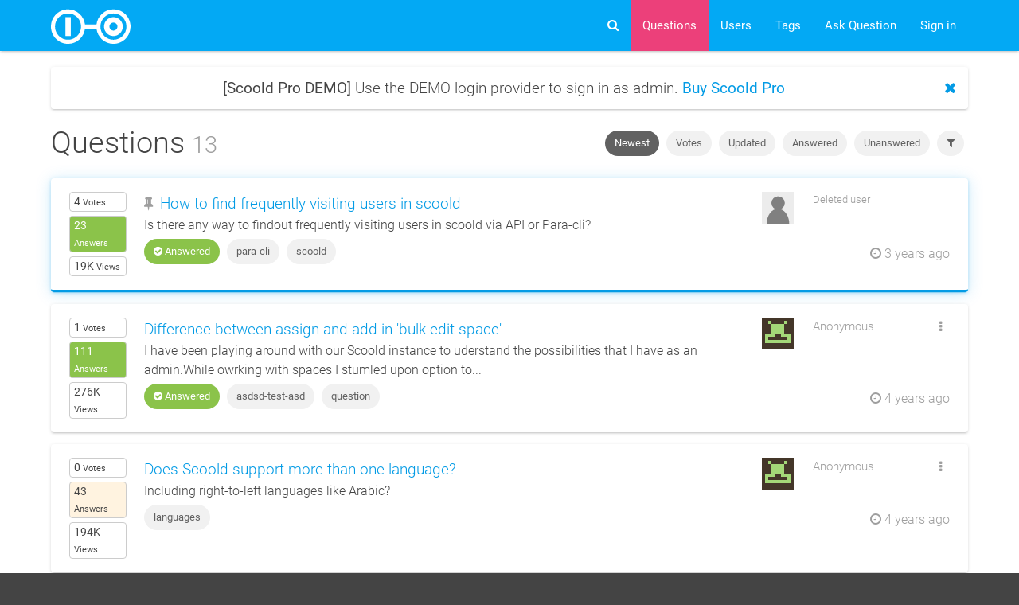

--- FILE ---
content_type: text/html;charset=UTF-8
request_url: https://demo.scoold.com/questions
body_size: 9107
content:
<!DOCTYPE html>
<!-- Powered by            __    __    __   ___ __
     ____ ____ ___   ___  / /___/ /  / _ \/ __/ _ \
   / ___/ ___/ __ \/ __ \/ / __  /  / .__/_/  \___/
  (__  ) /__/ /_/ / /_/ / / /_/ /  /_/
 /____/\___/\____/\____/_/\__,_/  https://scoold.com
-->
<html lang="en" dir="LTR">
	<head>
		<title>Scoold Pro | Questions</title>
		<meta charset="utf-8">
		<meta name="viewport" content="width=device-width, initial-scale=1.0, minimum-scale=1.0">
		<meta name="theme-color" media="(prefers-color-scheme: light)" content="white">
		<meta name="theme-color" media="(prefers-color-scheme: dark)" content="black">
		<meta name="description" content="Scoold Pro is friendly place for knowledge sharing and collaboration. Ask questions, post answers and comments, earn reputation points.">
		<meta name="keywords" content="knowledge base, knowledge sharing, collaboration, wiki, forum, Q&amp;A, questions and answers, internal communication, project management, issue tracker, bug tracker, support tool">
		<meta name="generator" content="Scoold Pro">
		<meta property="fb:app_id" content="99517177417">
		<meta property="og:title" content="Questions">
		<meta property="og:type" content="article">
		<meta property="og:url" content="http://ay753m3ugeen6uz42vbgjemakq0moyyg.lambda-url.eu-west-1.on.aws/questions">
		<meta property="og:image" content="https://demo.scoold.com/images/logowhite.png">
		<meta property="og:description" content="Scoold Pro is friendly place for knowledge sharing and collaboration. Ask questions, post answers and comments, earn reputation points.">
		<meta name="twitter:card" content="summary">
		<meta name="twitter:site" content="@getscoold">
		<meta name="twitter:title" content="Questions">
		<meta name="twitter:description" content="Scoold Pro is friendly place for knowledge sharing and collaboration. Ask questions, post answers and comments, earn reputation points.">
		<meta name="twitter:image" content="https://demo.scoold.com/images/logowhite.png">
		<link rel="manifest" href="/manifest.webmanifest">
		<link href="/opensearch.xml" title="Scoold Pro" type="application/opensearchdescription+xml" rel="search">
		<link href="/feed.xml" rel="alternate" type="application/atom+xml" title="New questions feed">
		<link href="https://demo.scoold.com/images/logowhite.png" rel="image_src">
		<link href="https://demo.scoold.com/images/logowhite.png" rel="apple-touch-icon">
		<link href="/images/favicon.ico" rel="icon" sizes="any">
		<link href="/styles/materialize.min.css?r=199cd2524434" rel="stylesheet">
		<link href="/styles/font-awesome.min.css?r=199cd2524434" rel="stylesheet">
		<link href="/styles/easymde.min.css?r=199cd2524434" rel="stylesheet">
		<meta name="slack-app-id" content="669874453315.696117622464">
		<link href="/styles/highlighting.css?r=199cd2524434" rel="stylesheet">
		<link href="/styles/style.css?r=199cd2524434" rel="stylesheet" media="screen">
	</head>
	<body>
		<div class="scoold-wrapper">
			<header>
				<div class="navbar-fixed">
					<nav class="navbar-color">
						<div class="nav-wrapper container">
							<a href="#" data-target="mobile-drawer" class="sidenav-trigger"><i class="fa fa-bars fa-2x"></i></a>






							<div class="brand-logo">
								<a href="/">
									<img src="/images/logo.svg" class="scoold-logo" width="100" alt="scoold logo">
								</a>
							</div>

							<ul class="right hide-on-med-and-down">
									<li>
										<a href="#" class="toggle-drawer " title="Search">
											<i class="fa fa-search fa"></i><span class="hide">Search</span>
										</a>
									</li>

								<li><a href="/questions" title="Questions" class="navbtn-hover">Questions</a></li>
								<li><a href="/people" title="Users" class="">Users</a></li>
								<li><a href="/tags" title="Tags" class="">Tags</a></li>
								<li><a href="/questions/ask" title="Ask Question" class="">Ask Question</a></li>

									<li><a href="/signin?returnto=/questions" title="Sign in"
												 class="">Sign in</a></li>


							</ul>

							<ul class="sidenav" id="mobile-drawer">
								<li>
									<nav class="light-blue z-depth-0">
										<div class="nav-wrapper">
											<form action="/search">
												<div class="input-field">
													<input id="search-box-mobile" type="search" name="q" placeholder="Search" required>
													<label class="label-icon" for="search-box-mobile"><i class="fa fa-search fa-2x"></i></label>
														<i class="material-icons fa fa-close"></i>
												</div>
											</form>
										</div>
									</nav>
								</li>
									<li><a href="/signin?returnto=/questions" title="Sign in"
												 class="">Sign in</a></li>
								<li><a href="/questions/ask" title="Ask Question" class="">Ask Question</a></li>
								<li><a href="/questions" title="Questions" class="navbtn-hover">Questions</a></li>
								<li><a href="/people" title="Users" class="">Users</a></li>
								<li><a href="/tags" title="Tags" class="">Tags</a></li>
							</ul>
						</div>
					</nav>

					<nav id="search-drawer" class="white z-depth-1 hide hide-on-med-and-down">
						<div class="nav-wrapper container">
							<form class="hide-on-med-and-down" action="/search">
								<div class="input-field">
									<input id="search-box" type="search" name="q" placeholder="Search" required>
									<label class="label-icon" for="search-box"><i class="fa fa-search fa-2x grey-text"></i></label>
										<a href="#" id="search-info-right"><i class="fa fa-question-circle grey-text"></i></a>
										<i class="material-icons fa fa-close grey-text toggle-drawer"></i>
								</div>
							</form>
						</div>
					</nav>
					<div id="search-info-drawer" class="z-depth-0 hide hide-on-med-and-down">
						<div class="pvl container">
							<div class="row">
								<div class="col m6 s12">
									<div>
										<b>Examples:</b> <code>query</code>, <code>"exact match"</code>, <code>wildcard*</code>,
										<code>wild?ard</code>, <code>wild*rd</code>
									</div>
									<div>
										<b>Fuzzy search:</b> <code>cake~</code> (finds <code>cakes</code>, <code>bake</code>)
									</div>
									<div>
										<b>Term boost:</b> <code>"red velvet"^4</code>, <code>chocolate^2</code>
									</div>
									<div>
										<b>Field grouping:</b> <code>tags:(+work -"fun-stuff")</code>
									</div>
									<div>
										<b>Escape special characters</b> <code>+-&|!(){}[]^"~*?:\</code> - e.g. <code>\+</code> <code>\*</code> <code>\!</code>
									</div>
								</div>
								<div class="col m6 s12">
									<div>
										<b>Range search:</b> <code>properties.timestamp:[1587729413488 TO *]</code> (inclusive),
										<code>properties.title:{A TO Z}</code>(excluding A and Z)
									</div>
									<div>
										<b>Combinations:</b> <code>chocolate AND vanilla</code>, <code>chocolate OR vanilla</code>,
										<code>(chocolate OR vanilla) NOT "vanilla pudding"</code>
									</div>
									<div>
										<b>Field search:</b> <code>properties.title:"The Title" AND text</code>
									</div>
								</div>
							</div>
						</div>
					</div>
				</div>
			</header>

			<main class="container">



	<noscript>
		<div class="infostrip errorBox pvm center">
			<i class="fa fa-warning"></i> JavaScript is disabled. Strange things can happen.
		</div>
	</noscript>
	<div class="card-panel infostrip hide ">
			<a href="#" class="right close-infostrip"><i class="fa fa-times"></i></a>
		<div class="infostrip-content">
		
		</div>
	</div>

<div class="page-wrapper">

		<h4 class="hide-on-large-only">				Questions 	<small class="grey-text">13</small>

</h4>

		<div class="chips-container">
 
  			<a href="/questions" class="chip grey darken-2 white-text">Newest</a>
			<a href="/questions?sortby=votes" class="chip ">Votes</a>
			<a href="/questions?sortby=activity" class="chip ">Updated</a>
			<a href="/questions?sortby=answered" class="chip ">Answered</a>
			<a href="/questions?sortby=unanswered" class="chip ">Unanswered</a>


			<a href="#" id="question-filter-btn" class="next-div-toggle chip tooltipped "
				 data-tooltip="Filter" title="Filter">
				<i class="fa fa-filter"></i><span class="hide">Filter</span>
			</a>
		</div>

		<h2 class="hide-on-med-and-down">				Questions 	<small class="grey-text">13</small>

</h2>
		<div id="question-filter-drawer" class="lightborder pam hide">
			<form method="post" action="/questions/apply-filter">
				<input type="hidden" name="tab" value="">
				<div class="row mbn">
					<div class="col l6 m12 s12">
						<strong>Tags</strong>
						<div class="input-field">
							<div class="chips chips-autocomplete" title="Tags"></div>
									<input type="hidden" name="tags" value="">
						</div>
						<div>
							<label>
								<input name="matchAllTags" type="radio" value="false" checked>
								<span>Match any</span>
							</label>
						</div>
						<div>
							<label>
								<input name="matchAllTags" type="radio" value="true">
								<span>Match all</span>
							</label>
						</div>
					</div>
					<div class="col l2 m4 s6">
						<strong>Sorting</strong>
						<div class="input-field">
							<select name="sortby">
								<option value="timestamp" selected>Creation date</option>
								<option value="creatorid" >Creator ID</option>
								<option value="votes" >Votes</option>
								<option value="properties.answercount" >Answers</option>
								<option value="properties.viewcount" >Views</option>
								<option value="activity" >Last activity</option>
								<option value="properties.lastedited" >Last edited</option>
							</select>
						</div>
						<div>
							<label>
								<input name="desc" type="radio" value="true" checked>
								<span>Descending</span>
							</label>
						</div>
						<div>
							<label>
								<input name="desc" type="radio" value="false">
								<span>Ascending</span>
							</label>
						</div>
					</div>
					<div class="col l2 m4 s6">
						<strong>Results</strong>
						<div class="input-field">
							<input type="number" name="limit" min="10" max="100" value="30">
							<span>per page</span>
						</div>
						<label data-compactViewEnabled="false">
							<input name="compactViewEnabled" type="checkbox" value="true" class="filled-in compact-view-checkbox">
							<span>Compact view</span>
						</label>
					</div>
					<div class="col l2 m4 s12">
						<strong>Filter</strong>
						<div class="input-field">
							<select name="typeFilter">
								<option value="" >Show all</option>
								<option value="type:question" >Questions</option>
								<option value="type:sticky" >Pinned questions</option>
								<option value="type:unapprovedquestion" >Unapproved questions</option>
								<option value="properties.answercount%3A%5B1+TO+*%5D+NOT+properties.answerid%3A%5B*+TO+*%5D" >Questions with no accepted answer</option>
							</select>
						</div>
					</div>
				</div>

				<div class="center">
					<hr>
					<div class="pvs">
						<button type="submit" class="btn small waves-effect waves-light">Apply</button> &nbsp; &nbsp;
						<input id="question-filter-clear-btn" type="submit" class="btn btn-flat white"
											 name="clear" value="Clear">
					</div>
				</div>
			</form>
		</div>

	<div class="page-content">	<div id="1491054275034353664" class="card-panel sticky-post    ">
		<div class="row mbn questionbox">




			<div class="col m2 l1 hide-on-med-and-down">
				<div class="qstatsbox">
					<div class="lightborder "><strong>4 <small>Votes</small></strong></div>
					<div class="mvs lightborder light-green white-text"><strong>23 <small>Answers</small></strong></div>
					<div class="mvs lightborder"><strong>19K
						<small class="hide-on-med-and-down">Views</small></strong>
					</div>
				</div>
			</div>
			<div class="col s12 m10 l11">
				<div class="qstatsbox hide-on-large-only">
					<span class="lightborder phm "><strong>4 <small>Votes</small></strong></span>
					<span class="mvs phm lightborder light-green white-text"><strong>23 <small>Answers</small></strong></span>
					<span class="mvs phm lightborder"><strong>19K
						<small>Views</small></strong>
					</span>
				</div>
				<div class="row mbn">
					<div class="col s10 m11 l9">
						<div class="mediumText">
								<i class="fa fa-thumb-tack grey-text tooltipped mrs" data-tooltip="Sticky"></i>
							<a href="/question/1491054275034353664/how-to-find-frequently-visiting-users-in-scoold" class="mediumText">How to find frequently visiting users in scoold</a>
						</div>
						<div class="mbs">
							<div class="question-header">Is there any way to findout frequently visiting users in scoold via API or Para-cli?</div>
						</div>
					</div>
					<div class="col s2 m1 l3">
							<div class=" hide-on-med-and-down">
<div class="row mbn userbox user-">
	<div class="col s4 m5 l3">
			<img src="/images/anon.svg" width="50" class="responsive-img" alt="pic">
	</div>
	<div class="col s8 m7 l9">
		<div class="right prm">
		</div>
		<div class="userbox-body">
				<span class="grey-text">Deleted user</span>
		</div>
	</div>
</div>
							</div>
							<div class="hide-on-large-only">
<div>
		<img src="/images/anon.svg" width="32" class="responsive-img" alt="pic">
</div>
							</div>
					</div>
				</div>
				<div class="row mbn valign-wrapper">
					<div class="col m10 s12">
						<div>	<a href="/questions?sortby=answered" title="Posts with approved answer" class="chip mrs light-green white-text">
		<i class="fa fa-check-circle"></i> Answered
	</a>
			<a href="/questions/tag/para-cli" title="Posts tagged para-cli" class="chip mrs tagchip">para-cli</a>
			<div class="material-tooltip"><div class="tooltip-content"></div></div>
			<a href="/questions/tag/scoold" title="Posts tagged scoold" class="chip mrs tagchip">scoold</a>
			<div class="material-tooltip"><div class="tooltip-content"></div></div>
</div>
					</div>
					<div class="col m2 s12 grey-text r">
						<i class="fa fa-clock-o"></i>	<span title="12 October 2022, 13:00">
	3 years ago
</span>

					</div>
				</div>
			</div>

		</div>
	</div>
</div>
 	<div class="page-content">	<div id="1285118732087070720" class="card-panel     ">
		<div class="row mbn questionbox">




			<div class="col m2 l1 hide-on-med-and-down">
				<div class="qstatsbox">
					<div class="lightborder "><strong>1 <small>Votes</small></strong></div>
					<div class="mvs lightborder light-green white-text"><strong>111 <small>Answers</small></strong></div>
					<div class="mvs lightborder"><strong>276K
						<small class="hide-on-med-and-down">Views</small></strong>
					</div>
				</div>
			</div>
			<div class="col s12 m10 l11">
				<div class="qstatsbox hide-on-large-only">
					<span class="lightborder phm "><strong>1 <small>Votes</small></strong></span>
					<span class="mvs phm lightborder light-green white-text"><strong>111 <small>Answers</small></strong></span>
					<span class="mvs phm lightborder"><strong>276K
						<small>Views</small></strong>
					</span>
				</div>
				<div class="row mbn">
					<div class="col s10 m11 l9">
						<div class="mediumText">
							<a href="/question/1285118732087070720/difference-between-assign-and-add-in-bulk-edit-space" class="mediumText">Difference between assign and add in 'bulk edit space'</a>
						</div>
						<div class="mbs">
							<div class="question-header">I have been playing around with our Scoold instance to uderstand the possibilities that I have as an admin.While owrking with spaces I stumled upon option to...</div>
						</div>
					</div>
					<div class="col s2 m1 l3">
							<div class=" hide-on-med-and-down">
<div class="row mbn userbox user--:profile">
	<div class="col s4 m5 l3">
					<img src="https://www.gravatar.com/avatar/?s=50&amp;r=g&amp;d=retro" width="50" class="profile-pic responsive-img" alt="pic">
	</div>
	<div class="col s8 m7 l9">
		<div class="right prm">
				<a class="dropdown-trigger grey-text" href="#" data-target="3tzHUH8__1sCdw" title="More">
					<i class="fa fa-ellipsis-v"></i><span class="hide">More</span></a>
				<ul id="3tzHUH8__1sCdw" class="dropdown-content">
					<li>  		<a href="#main-modal" title="Report a problem" data-fetch="/reports/form?parentid=-:profile&type=profile&link=%2Fprofile%2F-%3Aprofile" class="modal-trigger ">
<i class="fa fa-flag"></i>  Report
		</a>
</li>
				</ul>
		</div>
		<div class="userbox-body">
					<span class="mediumText grey-text">Anonymous</span>
				<br>
		</div>
	</div>
</div>
							</div>
							<div class="hide-on-large-only">
<div>
			<img src="https://www.gravatar.com/avatar/?s=32&amp;r=g&amp;d=retro" width="32" class="profile-pic responsive-img tooltipped"
					 data-tooltip="Anonymous [0]" alt="pic">
</div>
							</div>
					</div>
				</div>
				<div class="row mbn valign-wrapper">
					<div class="col m10 s12">
						<div>	<a href="/questions?sortby=answered" title="Posts with approved answer" class="chip mrs light-green white-text">
		<i class="fa fa-check-circle"></i> Answered
	</a>
			<a href="/questions/tag/asdsd-test-asd" title="Posts tagged asdsd-test-asd" class="chip mrs tagchip">asdsd-test-asd</a>
			<div class="material-tooltip"><div class="tooltip-content"></div></div>
			<a href="/questions/tag/question" title="Posts tagged question" class="chip mrs tagchip">question</a>
			<div class="material-tooltip"><div class="tooltip-content"></div></div>
</div>
					</div>
					<div class="col m2 s12 grey-text r">
						<i class="fa fa-clock-o"></i>	<span title="23 March 2021, 06:26">
	4 years ago
</span>

					</div>
				</div>
			</div>

		</div>
	</div>
	<div id="1273285663424253952" class="card-panel     ">
		<div class="row mbn questionbox">
 



			<div class="col m2 l1 hide-on-med-and-down">
				<div class="qstatsbox">
					<div class="lightborder "><strong>0 <small>Votes</small></strong></div>
					<div class="mvs lightborder orange lighten-5"><strong>43 <small>Answers</small></strong></div>
					<div class="mvs lightborder"><strong>194K
						<small class="hide-on-med-and-down">Views</small></strong>
					</div>
				</div>
			</div>
			<div class="col s12 m10 l11">
				<div class="qstatsbox hide-on-large-only">
					<span class="lightborder phm "><strong>0 <small>Votes</small></strong></span>
					<span class="mvs phm lightborder orange lighten-5"><strong>43 <small>Answers</small></strong></span>
					<span class="mvs phm lightborder"><strong>194K
						<small>Views</small></strong>
					</span>
				</div>
				<div class="row mbn">
					<div class="col s10 m11 l9">
						<div class="mediumText">
							<a href="/question/1273285663424253952/does-scoold-support-more-than-one-language" class="mediumText">Does Scoold support more than one language?</a>
						</div>
						<div class="mbs">
							<div class="question-header">Including right-to-left languages like Arabic?</div>
						</div>
					</div>
					<div class="col s2 m1 l3">
							<div class=" hide-on-med-and-down">
<div class="row mbn userbox user--:profile">
	<div class="col s4 m5 l3">
					<img src="https://www.gravatar.com/avatar/?s=50&amp;r=g&amp;d=retro" width="50" class="profile-pic responsive-img" alt="pic">
	</div>
	<div class="col s8 m7 l9">
		<div class="right prm">
				<a class="dropdown-trigger grey-text" href="#" data-target="3nOjmAURCqmd-w" title="More">
					<i class="fa fa-ellipsis-v"></i><span class="hide">More</span></a>
				<ul id="3nOjmAURCqmd-w" class="dropdown-content">
					<li>  		<a href="#main-modal" title="Report a problem" data-fetch="/reports/form?parentid=-:profile&type=profile&link=%2Fprofile%2F-%3Aprofile" class="modal-trigger ">
<i class="fa fa-flag"></i>  Report
		</a>
</li>
				</ul>
		</div>
		<div class="userbox-body">
					<span class="mediumText grey-text">Anonymous</span>
				<br>
		</div>
	</div>
</div>
							</div>
							<div class="hide-on-large-only">
<div>
			<img src="https://www.gravatar.com/avatar/?s=32&amp;r=g&amp;d=retro" width="32" class="profile-pic responsive-img tooltipped"
					 data-tooltip="Anonymous [0]" alt="pic">
</div>
							</div>
					</div>
				</div>
				<div class="row mbn valign-wrapper">
					<div class="col m10 s12">
						<div>			<a href="/questions/tag/languages" title="Posts tagged languages" class="chip mrs tagchip">languages</a>
			<div class="material-tooltip"><div class="tooltip-content"></div></div>
</div>
					</div>
					<div class="col m2 s12 grey-text r">
						<i class="fa fa-clock-o"></i>	<span title="18 February 2021, 14:45">
	4 years ago
</span>

					</div>
				</div>
			</div>

		</div>
	</div>
	<div id="1264600722532470784" class="card-panel     ">
		<div class="row mbn questionbox">
 



			<div class="col m2 l1 hide-on-med-and-down">
				<div class="qstatsbox">
					<div class="lightborder "><strong>0 <small>Votes</small></strong></div>
					<div class="mvs lightborder light-green white-text"><strong>2 <small>Answers</small></strong></div>
					<div class="mvs lightborder"><strong>6K
						<small class="hide-on-med-and-down">Views</small></strong>
					</div>
				</div>
			</div>
			<div class="col s12 m10 l11">
				<div class="qstatsbox hide-on-large-only">
					<span class="lightborder phm "><strong>0 <small>Votes</small></strong></span>
					<span class="mvs phm lightborder light-green white-text"><strong>2 <small>Answers</small></strong></span>
					<span class="mvs phm lightborder"><strong>6K
						<small>Views</small></strong>
					</span>
				</div>
				<div class="row mbn">
					<div class="col s10 m11 l9">
						<div class="mediumText">
							<a href="/question/1264600722532470784/is-this-really-good" class="mediumText">Is this really good ?</a>
						</div>
						<div class="mbs">
							<div class="question-header">Right now, open communities are building amazing software together, and there are excellent &quot;good first issue&quot; opportunities, if you're looking to get involv...</div>
						</div>
					</div>
					<div class="col s2 m1 l3">
							<div class=" hide-on-med-and-down">
<div class="row mbn userbox user-1089871119856439296:profile">
	<div class="col s4 m5 l3">
				<a href="/profile/1089871119856439296/gordon-freeman" title="Gordon Freeman">
					<img src="https://www.gravatar.com/avatar/4802cf326b60279623234508816b4e43?size=400&amp;d=retro?s=50&amp;r=g&amp;d=retro" width="50" class="profile-pic responsive-img" alt="pic">
				</a>
	</div>
	<div class="col s8 m7 l9">
		<div class="right prm">
				<a class="dropdown-trigger grey-text" href="#" data-target="l4w5pbixBPdj5g" title="More">
					<i class="fa fa-ellipsis-v"></i><span class="hide">More</span></a>
				<ul id="l4w5pbixBPdj5g" class="dropdown-content">
					<li>  		<a href="#main-modal" title="Report a problem" data-fetch="/reports/form?parentid=1089871119856439296:profile&type=profile&link=%2Fprofile%2F1089871119856439296%3Aprofile" class="modal-trigger ">
<i class="fa fa-flag"></i>  Report
		</a>
</li>
				</ul>
		</div>
		<div class="userbox-body">
					<a href="/profile/1089871119856439296/gordon-freeman" class="userbox-name">Gordon Freeman</a>
				<br>
					<strong class="">98</strong>
					<i class="fa fa-star yellow-text text-darken-3"></i> <small>&times; 5</small>
					<small class="chip badgebox"><i class="fa fa-asterisk orange-text"></i> Administrator</small>
		</div>
	</div>
</div>
							</div>
							<div class="hide-on-large-only">
<div>
			<a href="/profile/1089871119856439296/gordon-freeman" class="tooltipped" data-tooltip="Gordon Freeman [98]">
				<img src="https://www.gravatar.com/avatar/4802cf326b60279623234508816b4e43?size=400&amp;d=retro?s=32&amp;r=g&amp;d=retro" width="32" class="profile-pic responsive-img" alt="pic">
			</a>
</div>
							</div>
					</div>
				</div>
				<div class="row mbn valign-wrapper">
					<div class="col m10 s12">
						<div>	<a href="/questions?sortby=answered" title="Posts with approved answer" class="chip mrs light-green white-text">
		<i class="fa fa-check-circle"></i> Answered
	</a>
			<a href="/questions/tag/question" title="Posts tagged question" class="chip mrs tagchip">question</a>
			<div class="material-tooltip"><div class="tooltip-content"></div></div>
</div>
					</div>
					<div class="col m2 s12 grey-text r">
						<i class="fa fa-clock-o"></i>	<span title="25 January 2021, 15:34">
	4 years ago
</span>

					</div>
				</div>
			</div>

		</div>
	</div>
	<div id="1212847754523447296" class="card-panel     ">
		<div class="row mbn questionbox">




			<div class="col m2 l1 hide-on-med-and-down">
				<div class="qstatsbox">
					<div class="lightborder "><strong>1 <small>Votes</small></strong></div>
					<div class="mvs lightborder orange lighten-5"><strong>17 <small>Answers</small></strong></div>
					<div class="mvs lightborder"><strong>12K
						<small class="hide-on-med-and-down">Views</small></strong>
					</div>
				</div>
			</div>
			<div class="col s12 m10 l11">
				<div class="qstatsbox hide-on-large-only">
					<span class="lightborder phm "><strong>1 <small>Votes</small></strong></span>
					<span class="mvs phm lightborder orange lighten-5"><strong>17 <small>Answers</small></strong></span>
					<span class="mvs phm lightborder"><strong>12K
						<small>Views</small></strong>
					</span>
				</div>
				<div class="row mbn">
					<div class="col s10 m11 l9">
						<div class="mediumText">
							<a href="/question/1212847754523447296/can-i-dynamically-create-tags-or-are-they-predefined" class="mediumText">Can I dynamically create tags, or are they pre-defined?</a>
						</div>
						<div class="mbs">
							<div class="question-header">Creating this to see whether I can dynamically make tags, or only choose from pre-defined tags.</div>
						</div>
					</div>
					<div class="col s2 m1 l3">
							<div class=" hide-on-med-and-down">
<div class="row mbn userbox user-1089871119856439296:profile">
	<div class="col s4 m5 l3">
				<a href="/profile/1089871119856439296/gordon-freeman" title="Gordon Freeman">
					<img src="https://www.gravatar.com/avatar/4802cf326b60279623234508816b4e43?size=400&amp;d=retro?s=50&amp;r=g&amp;d=retro" width="50" class="profile-pic responsive-img" alt="pic">
				</a>
	</div>
	<div class="col s8 m7 l9">
		<div class="right prm">
				<a class="dropdown-trigger grey-text" href="#" data-target="aCbQOG-ZIqdjbA" title="More">
					<i class="fa fa-ellipsis-v"></i><span class="hide">More</span></a>
				<ul id="aCbQOG-ZIqdjbA" class="dropdown-content">
					<li>  		<a href="#main-modal" title="Report a problem" data-fetch="/reports/form?parentid=1089871119856439296:profile&type=profile&link=%2Fprofile%2F1089871119856439296%3Aprofile" class="modal-trigger ">
<i class="fa fa-flag"></i>  Report
		</a>
</li>
				</ul>
		</div>
		<div class="userbox-body">
					<a href="/profile/1089871119856439296/gordon-freeman" class="userbox-name">Gordon Freeman</a>
				<br>
					<strong class="">98</strong>
					<i class="fa fa-star yellow-text text-darken-3"></i> <small>&times; 5</small>
					<small class="chip badgebox"><i class="fa fa-asterisk orange-text"></i> Administrator</small>
		</div>
	</div>
</div>
							</div>
							<div class="hide-on-large-only">
<div>
			<a href="/profile/1089871119856439296/gordon-freeman" class="tooltipped" data-tooltip="Gordon Freeman [98]">
				<img src="https://www.gravatar.com/avatar/4802cf326b60279623234508816b4e43?size=400&amp;d=retro?s=32&amp;r=g&amp;d=retro" width="32" class="profile-pic responsive-img" alt="pic">
			</a>
</div>
							</div>
					</div>
				</div>
				<div class="row mbn valign-wrapper">
					<div class="col m10 s12">
						<div>			<a href="/questions/tag/makeoneup" title="Posts tagged makeoneup" class="chip mrs tagchip">makeoneup</a>
			<div class="material-tooltip"><div class="tooltip-content"></div></div>
</div>
					</div>
					<div class="col m2 s12 grey-text r">
						<i class="fa fa-clock-o"></i>	<span title="04 September 2020, 20:07">
	5 years ago
</span>

					</div>
				</div>
			</div>

		</div>
	</div>
	<div id="1201748868560064512" class="card-panel     ">
		<div class="row mbn questionbox">




			<div class="col m2 l1 hide-on-med-and-down">
				<div class="qstatsbox">
					<div class="lightborder "><strong>2 <small>Votes</small></strong></div>
					<div class="mvs lightborder orange lighten-5"><strong>503 <small>Answers</small></strong></div>
					<div class="mvs lightborder"><strong>275K
						<small class="hide-on-med-and-down">Views</small></strong>
					</div>
				</div>
			</div>
			<div class="col s12 m10 l11">
				<div class="qstatsbox hide-on-large-only">
					<span class="lightborder phm "><strong>2 <small>Votes</small></strong></span>
					<span class="mvs phm lightborder orange lighten-5"><strong>503 <small>Answers</small></strong></span>
					<span class="mvs phm lightborder"><strong>275K
						<small>Views</small></strong>
					</span>
				</div>
				<div class="row mbn">
					<div class="col s10 m11 l9">
						<div class="mediumText">
							<a href="/question/1201748868560064512/testing-latex-support" class="mediumText">Testing LaTeX support</a>
						</div>
						<div class="mbs">
							<div class="question-header">Einstein's famous equation is $E = \gamma m c^2$.</div>
						</div>
					</div>
					<div class="col s2 m1 l3">
							<div class=" hide-on-med-and-down">
<div class="row mbn userbox user-1089871119856439296:profile">
	<div class="col s4 m5 l3">
				<a href="/profile/1089871119856439296/gordon-freeman" title="Gordon Freeman">
					<img src="https://www.gravatar.com/avatar/4802cf326b60279623234508816b4e43?size=400&amp;d=retro?s=50&amp;r=g&amp;d=retro" width="50" class="profile-pic responsive-img" alt="pic">
				</a>
	</div>
	<div class="col s8 m7 l9">
		<div class="right prm">
				<a class="dropdown-trigger grey-text" href="#" data-target="5d8hsbMKyuObTw" title="More">
					<i class="fa fa-ellipsis-v"></i><span class="hide">More</span></a>
				<ul id="5d8hsbMKyuObTw" class="dropdown-content">
					<li>  		<a href="#main-modal" title="Report a problem" data-fetch="/reports/form?parentid=1089871119856439296:profile&type=profile&link=%2Fprofile%2F1089871119856439296%3Aprofile" class="modal-trigger ">
<i class="fa fa-flag"></i>  Report
		</a>
</li>
				</ul>
		</div>
		<div class="userbox-body">
					<a href="/profile/1089871119856439296/gordon-freeman" class="userbox-name">Gordon Freeman</a>
				<br>
					<strong class="">98</strong>
					<i class="fa fa-star yellow-text text-darken-3"></i> <small>&times; 5</small>
					<small class="chip badgebox"><i class="fa fa-asterisk orange-text"></i> Administrator</small>
		</div>
	</div>
</div>
							</div>
							<div class="hide-on-large-only">
<div>
			<a href="/profile/1089871119856439296/gordon-freeman" class="tooltipped" data-tooltip="Gordon Freeman [98]">
				<img src="https://www.gravatar.com/avatar/4802cf326b60279623234508816b4e43?size=400&amp;d=retro?s=32&amp;r=g&amp;d=retro" width="32" class="profile-pic responsive-img" alt="pic">
			</a>
</div>
							</div>
					</div>
				</div>
				<div class="row mbn valign-wrapper">
					<div class="col m10 s12">
						<div>			<a href="/questions/tag/question" title="Posts tagged question" class="chip mrs tagchip">question</a>
			<div class="material-tooltip"><div class="tooltip-content"></div></div>
</div>
					</div>
					<div class="col m2 s12 grey-text r">
						<i class="fa fa-clock-o"></i>	<span title="05 August 2020, 05:04">
	5 years ago
</span>

					</div>
				</div>
			</div>

		</div>
	</div>
	<div id="1196147643554729984" class="card-panel     ">
		<div class="row mbn questionbox">




			<div class="col m2 l1 hide-on-med-and-down">
				<div class="qstatsbox">
					<div class="lightborder "><strong>1 <small>Votes</small></strong></div>
					<div class="mvs lightborder orange lighten-5"><strong>460 <small>Answers</small></strong></div>
					<div class="mvs lightborder"><strong>200K
						<small class="hide-on-med-and-down">Views</small></strong>
					</div>
				</div>
			</div>
			<div class="col s12 m10 l11">
				<div class="qstatsbox hide-on-large-only">
					<span class="lightborder phm "><strong>1 <small>Votes</small></strong></span>
					<span class="mvs phm lightborder orange lighten-5"><strong>460 <small>Answers</small></strong></span>
					<span class="mvs phm lightborder"><strong>200K
						<small>Views</small></strong>
					</span>
				</div>
				<div class="row mbn">
					<div class="col s10 m11 l9">
						<div class="mediumText">
							<a href="/question/1196147643554729984/can-i-change-and-translate-all-words-in-scoold" class="mediumText">Can I change and translate all words in scoold?</a>
						</div>
						<div class="mbs">
							<div class="question-header">I would like to use scoold in another language, can I translate easily? Ty.</div>
						</div>
					</div>
					<div class="col s2 m1 l3">
							<div class=" hide-on-med-and-down">
<div class="row mbn userbox user-1089871119856439296:profile">
	<div class="col s4 m5 l3">
				<a href="/profile/1089871119856439296/gordon-freeman" title="Gordon Freeman">
					<img src="https://www.gravatar.com/avatar/4802cf326b60279623234508816b4e43?size=400&amp;d=retro?s=50&amp;r=g&amp;d=retro" width="50" class="profile-pic responsive-img" alt="pic">
				</a>
	</div>
	<div class="col s8 m7 l9">
		<div class="right prm">
				<a class="dropdown-trigger grey-text" href="#" data-target="2prO7twGi5qANA" title="More">
					<i class="fa fa-ellipsis-v"></i><span class="hide">More</span></a>
				<ul id="2prO7twGi5qANA" class="dropdown-content">
					<li>  		<a href="#main-modal" title="Report a problem" data-fetch="/reports/form?parentid=1089871119856439296:profile&type=profile&link=%2Fprofile%2F1089871119856439296%3Aprofile" class="modal-trigger ">
<i class="fa fa-flag"></i>  Report
		</a>
</li>
				</ul>
		</div>
		<div class="userbox-body">
					<a href="/profile/1089871119856439296/gordon-freeman" class="userbox-name">Gordon Freeman</a>
				<br>
					<strong class="">98</strong>
					<i class="fa fa-star yellow-text text-darken-3"></i> <small>&times; 5</small>
					<small class="chip badgebox"><i class="fa fa-asterisk orange-text"></i> Administrator</small>
		</div>
	</div>
</div>
							</div>
							<div class="hide-on-large-only">
<div>
			<a href="/profile/1089871119856439296/gordon-freeman" class="tooltipped" data-tooltip="Gordon Freeman [98]">
				<img src="https://www.gravatar.com/avatar/4802cf326b60279623234508816b4e43?size=400&amp;d=retro?s=32&amp;r=g&amp;d=retro" width="32" class="profile-pic responsive-img" alt="pic">
			</a>
</div>
							</div>
					</div>
				</div>
				<div class="row mbn valign-wrapper">
					<div class="col m10 s12">
						<div>			<a href="/questions/tag/translate" title="Posts tagged translate" class="chip mrs tagchip">translate</a>
			<div class="material-tooltip"><div class="tooltip-content"></div></div>
</div>
					</div>
					<div class="col m2 s12 grey-text r">
						<i class="fa fa-clock-o"></i>	<span title="20 July 2020, 18:06">
	5 years ago
</span>

					</div>
				</div>
			</div>

		</div>
	</div>
	<div id="1194088795012599808" class="card-panel     ">
		<div class="row mbn questionbox">




			<div class="col m2 l1 hide-on-med-and-down">
				<div class="qstatsbox">
					<div class="lightborder "><strong>1 <small>Votes</small></strong></div>
					<div class="mvs lightborder orange lighten-5"><strong>39 <small>Answers</small></strong></div>
					<div class="mvs lightborder"><strong>157K
						<small class="hide-on-med-and-down">Views</small></strong>
					</div>
				</div>
			</div>
			<div class="col s12 m10 l11">
				<div class="qstatsbox hide-on-large-only">
					<span class="lightborder phm "><strong>1 <small>Votes</small></strong></span>
					<span class="mvs phm lightborder orange lighten-5"><strong>39 <small>Answers</small></strong></span>
					<span class="mvs phm lightborder"><strong>157K
						<small>Views</small></strong>
					</span>
				</div>
				<div class="row mbn">
					<div class="col s10 m11 l9">
						<div class="mediumText">
							<a href="/question/1194088795012599808/%E6%97%A5%E6%9C%AC%E8%AA%9E%E3%81%A6%E3%82%99%E3%82%82%E9%A1%9E%E4%BC%BC%E3%81%AE%E5%95%8F%E3%81%84%E5%90%88%E3%82%8F%E3%81%9B%E3%81%8B%E3%82%99%E3%81%82%E3%82%8B%E3%81%8B%E6%8F%90%E6%A1%88%E3%81%97%E3%81%A6%E3%82%82%E3%82%89%E3%81%88%E3%82%8B%E3%81%AE%E3%81%8B" class="mediumText">日本語でも類似の問い合わせがあるか提案してもらえるのか？</a>
						</div>
						<div class="mbs">
							<div class="question-header">類似の提案の機能がいいなって思っているんですが、日本語でも問題なく動くのでしょうか？</div>
						</div>
					</div>
					<div class="col s2 m1 l3">
							<div class=" hide-on-med-and-down">
<div class="row mbn userbox user-1089871119856439296:profile">
	<div class="col s4 m5 l3">
				<a href="/profile/1089871119856439296/gordon-freeman" title="Gordon Freeman">
					<img src="https://www.gravatar.com/avatar/4802cf326b60279623234508816b4e43?size=400&amp;d=retro?s=50&amp;r=g&amp;d=retro" width="50" class="profile-pic responsive-img" alt="pic">
				</a>
	</div>
	<div class="col s8 m7 l9">
		<div class="right prm">
				<a class="dropdown-trigger grey-text" href="#" data-target="ZDHQjFUJEYdoEQ" title="More">
					<i class="fa fa-ellipsis-v"></i><span class="hide">More</span></a>
				<ul id="ZDHQjFUJEYdoEQ" class="dropdown-content">
					<li>  		<a href="#main-modal" title="Report a problem" data-fetch="/reports/form?parentid=1089871119856439296:profile&type=profile&link=%2Fprofile%2F1089871119856439296%3Aprofile" class="modal-trigger ">
<i class="fa fa-flag"></i>  Report
		</a>
</li>
				</ul>
		</div>
		<div class="userbox-body">
					<a href="/profile/1089871119856439296/gordon-freeman" class="userbox-name">Gordon Freeman</a>
				<br>
					<strong class="">98</strong>
					<i class="fa fa-star yellow-text text-darken-3"></i> <small>&times; 5</small>
					<small class="chip badgebox"><i class="fa fa-asterisk orange-text"></i> Administrator</small>
		</div>
	</div>
</div>
							</div>
							<div class="hide-on-large-only">
<div>
			<a href="/profile/1089871119856439296/gordon-freeman" class="tooltipped" data-tooltip="Gordon Freeman [98]">
				<img src="https://www.gravatar.com/avatar/4802cf326b60279623234508816b4e43?size=400&amp;d=retro?s=32&amp;r=g&amp;d=retro" width="32" class="profile-pic responsive-img" alt="pic">
			</a>
</div>
							</div>
					</div>
				</div>
				<div class="row mbn valign-wrapper">
					<div class="col m10 s12">
						<div>			<a href="/questions/tag/question" title="Posts tagged question" class="chip mrs tagchip">question</a>
			<div class="material-tooltip"><div class="tooltip-content"></div></div>
</div>
					</div>
					<div class="col m2 s12 grey-text r">
						<i class="fa fa-clock-o"></i>	<span title="15 July 2020, 01:45">
	5 years ago
</span>

					</div>
				</div>
			</div>

		</div>
	</div>
	<div id="1188857332805668864" class="card-panel     ">
		<div class="row mbn questionbox">
 



			<div class="col m2 l1 hide-on-med-and-down">
				<div class="qstatsbox">
					<div class="lightborder "><strong>0 <small>Votes</small></strong></div>
					<div class="mvs lightborder orange lighten-5"><strong>46 <small>Answers</small></strong></div>
					<div class="mvs lightborder"><strong>171K
						<small class="hide-on-med-and-down">Views</small></strong>
					</div>
				</div>
			</div>
			<div class="col s12 m10 l11">
				<div class="qstatsbox hide-on-large-only">
					<span class="lightborder phm "><strong>0 <small>Votes</small></strong></span>
					<span class="mvs phm lightborder orange lighten-5"><strong>46 <small>Answers</small></strong></span>
					<span class="mvs phm lightborder"><strong>171K
						<small>Views</small></strong>
					</span>
				</div>
				<div class="row mbn">
					<div class="col s10 m11 l9">
						<div class="mediumText">
							<a href="/question/1188857332805668864/subject-matter-experts" class="mediumText">Subject matter experts</a>
						</div>
						<div class="mbs">
							<div class="question-header">Is there any way to highlight subject matter experts (so users who regularly answer questions including specific tags, for example)? Or even manually flaggin...</div>
						</div>
					</div>
					<div class="col s2 m1 l3">
							<div class=" hide-on-med-and-down">
<div class="row mbn userbox user-1188856937152778240:profile">
	<div class="col s4 m5 l3">
				<a href="/profile/1188856937152778240/adam-cobb" title="Adam Cobb">
					<img src="https://lh3.googleusercontent.com/a-/AOh14GgP3dUX1HOTaGuorlrs9anOmCeOtrHzhvTDVq4JNEs" width="50" class="profile-pic responsive-img" alt="pic">
				</a>
	</div>
	<div class="col s8 m7 l9">
		<div class="right prm">
				<a class="dropdown-trigger grey-text" href="#" data-target="_U-lZajJWl9KZg" title="More">
					<i class="fa fa-ellipsis-v"></i><span class="hide">More</span></a>
				<ul id="_U-lZajJWl9KZg" class="dropdown-content">
					<li>  		<a href="#main-modal" title="Report a problem" data-fetch="/reports/form?parentid=1188856937152778240:profile&type=profile&link=%2Fprofile%2F1188856937152778240%3Aprofile" class="modal-trigger ">
<i class="fa fa-flag"></i>  Report
		</a>
</li>
				</ul>
		</div>
		<div class="userbox-body">
					<a href="/profile/1188856937152778240/adam-cobb" class="userbox-name">Adam Cobb</a>
				<br>
					<strong class="">0</strong>
					<i class="fa fa-star yellow-text text-darken-3"></i> <small>&times; 1</small>
					<small class="chip badgebox"><i class="fa fa-dot-circle-o orange-text"></i> Moderator</small>
		</div>
	</div>
</div>
							</div>
							<div class="hide-on-large-only">
<div>
			<a href="/profile/1188856937152778240/adam-cobb" class="tooltipped" data-tooltip="Adam Cobb [0]">
				<img src="https://lh3.googleusercontent.com/a-/AOh14GgP3dUX1HOTaGuorlrs9anOmCeOtrHzhvTDVq4JNEs" width="32" class="profile-pic responsive-img" alt="pic">
			</a>
</div>
							</div>
					</div>
				</div>
				<div class="row mbn valign-wrapper">
					<div class="col m10 s12">
						<div>			<a href="/questions/tag/question" title="Posts tagged question" class="chip mrs tagchip">question</a>
			<div class="material-tooltip"><div class="tooltip-content"></div></div>
</div>
					</div>
					<div class="col m2 s12 grey-text r">
						<i class="fa fa-clock-o"></i>	<span title="30 June 2020, 15:17">
	5 years ago
</span>

					</div>
				</div>
			</div>

		</div>
	</div>
	<div id="1179024392860995584" class="card-panel     ">
		<div class="row mbn questionbox">
 



			<div class="col m2 l1 hide-on-med-and-down">
				<div class="qstatsbox">
					<div class="lightborder "><strong>0 <small>Votes</small></strong></div>
					<div class="mvs lightborder orange lighten-5"><strong>47 <small>Answers</small></strong></div>
					<div class="mvs lightborder"><strong>183K
						<small class="hide-on-med-and-down">Views</small></strong>
					</div>
				</div>
			</div>
			<div class="col s12 m10 l11">
				<div class="qstatsbox hide-on-large-only">
					<span class="lightborder phm "><strong>0 <small>Votes</small></strong></span>
					<span class="mvs phm lightborder orange lighten-5"><strong>47 <small>Answers</small></strong></span>
					<span class="mvs phm lightborder"><strong>183K
						<small>Views</small></strong>
					</span>
				</div>
				<div class="row mbn">
					<div class="col s10 m11 l9">
						<div class="mediumText">
							<a href="/question/1179024392860995584/the-lorem-question" class="mediumText">The Lorem Question</a>
						</div>
						<div class="mbs">
							<div class="question-header">Lorem ipsum dolor sit amet, consetetur sadipscing elitr, sed diam nonumy eirmod tempor invidunt ut labore et dolore magna aliquyam erat, sed diam voluptua. A...</div>
						</div>
					</div>
					<div class="col s2 m1 l3">
							<div class=" hide-on-med-and-down">
<div class="row mbn userbox user--:profile">
	<div class="col s4 m5 l3">
					<img src="https://www.gravatar.com/avatar/?s=50&amp;r=g&amp;d=retro" width="50" class="profile-pic responsive-img" alt="pic">
	</div>
	<div class="col s8 m7 l9">
		<div class="right prm">
				<a class="dropdown-trigger grey-text" href="#" data-target="2tiLtebgn2OFtA" title="More">
					<i class="fa fa-ellipsis-v"></i><span class="hide">More</span></a>
				<ul id="2tiLtebgn2OFtA" class="dropdown-content">
					<li>  		<a href="#main-modal" title="Report a problem" data-fetch="/reports/form?parentid=-:profile&type=profile&link=%2Fprofile%2F-%3Aprofile" class="modal-trigger ">
<i class="fa fa-flag"></i>  Report
		</a>
</li>
				</ul>
		</div>
		<div class="userbox-body">
					<span class="mediumText grey-text">Anonymous</span>
				<br>
		</div>
	</div>
</div>
							</div>
							<div class="hide-on-large-only">
<div>
			<img src="https://www.gravatar.com/avatar/?s=32&amp;r=g&amp;d=retro" width="32" class="profile-pic responsive-img tooltipped"
					 data-tooltip="Anonymous [0]" alt="pic">
</div>
							</div>
					</div>
				</div>
				<div class="row mbn valign-wrapper">
					<div class="col m10 s12">
						<div>			<a href="/questions/tag/partial-fractions" title="Posts tagged partial-fractions" class="chip mrs tagchip">partial-fractions</a>
			<div class="material-tooltip"><div class="tooltip-content"></div></div>
			<a href="/questions/tag/quadratic-equation" title="Posts tagged quadratic-equation" class="chip mrs tagchip">quadratic-equation</a>
			<div class="material-tooltip"><div class="tooltip-content"></div></div>
			<a href="/questions/tag/question" title="Posts tagged question" class="chip mrs tagchip">question</a>
			<div class="material-tooltip"><div class="tooltip-content"></div></div>
</div>
					</div>
					<div class="col m2 s12 grey-text r">
						<i class="fa fa-clock-o"></i>	<span title="03 June 2020, 12:05">
	5 years ago
</span>

					</div>
				</div>
			</div>

		</div>
	</div>
	<div id="1139872643491565568" class="card-panel     ">
		<div class="row mbn questionbox">




			<div class="col m2 l1 hide-on-med-and-down">
				<div class="qstatsbox">
					<div class="lightborder "><strong>3 <small>Votes</small></strong></div>
					<div class="mvs lightborder light-green white-text"><strong>79 <small>Answers</small></strong></div>
					<div class="mvs lightborder"><strong>218K
						<small class="hide-on-med-and-down">Views</small></strong>
					</div>
				</div>
			</div>
			<div class="col s12 m10 l11">
				<div class="qstatsbox hide-on-large-only">
					<span class="lightborder phm "><strong>3 <small>Votes</small></strong></span>
					<span class="mvs phm lightborder light-green white-text"><strong>79 <small>Answers</small></strong></span>
					<span class="mvs phm lightborder"><strong>218K
						<small>Views</small></strong>
					</span>
				</div>
				<div class="row mbn">
					<div class="col s10 m11 l9">
						<div class="mediumText">
							<a href="/question/1139872643491565568/tips-to-improve-query-performance" class="mediumText">Tips to improve Query Performance</a>
						</div>
						<div class="mbs">
							<div class="question-header">What are some of the best practices of optimising gosu query performance ?</div>
						</div>
					</div>
					<div class="col s2 m1 l3">
							<div class=" hide-on-med-and-down">
<div class="row mbn userbox user-1134068732121845760:profile">
	<div class="col s4 m5 l3">
				<a href="/profile/1134068732121845760/novice-john" title="Novice John">
					<img src="https://www.gravatar.com/avatar/397bb5625facea59eb289e0f393da24c?size=400&amp;d=retro?s=50&amp;r=g&amp;d=retro" width="50" class="profile-pic responsive-img" alt="pic">
				</a>
	</div>
	<div class="col s8 m7 l9">
		<div class="right prm">
				<a class="dropdown-trigger grey-text" href="#" data-target="tFG4jQ2uRmXzyw" title="More">
					<i class="fa fa-ellipsis-v"></i><span class="hide">More</span></a>
				<ul id="tFG4jQ2uRmXzyw" class="dropdown-content">
					<li>  		<a href="#main-modal" title="Report a problem" data-fetch="/reports/form?parentid=1134068732121845760:profile&type=profile&link=%2Fprofile%2F1134068732121845760%3Aprofile" class="modal-trigger ">
<i class="fa fa-flag"></i>  Report
		</a>
</li>
				</ul>
		</div>
		<div class="userbox-body">
					<a href="/profile/1134068732121845760/novice-john" class="userbox-name">Novice John</a>
				<br>
					<strong class="">59</strong>
					<i class="fa fa-star yellow-text text-darken-3"></i> <small>&times; 1</small>
	<span class="chip custom-badge small" title="CodeMonkey" style="background-color: #aaaaaa; color: #000000;"
				data-url="/profile//toggle-badge/codemonkey">
		<i class="fa fa-minus hide tooltipped" data-tooltip="Remove badge"></i>
		<i class="fa fa-plus hide tooltipped" data-tooltip="Add badge"></i>
<span class="badge-icon">🐵</span>		<a href="/people/tag/codemonkey"><b>CodeMonkey</b></a>
		<a href="/profile/delete-badge/codemonkey" class="post-refresh-ask hide" style="background-color: #aaaaaa; color: #000000;">
			<i class="fa fa-close tooltipped mhs" data-tooltip="Delete custom badge"></i>
		</a>
	</span>
		</div>
	</div>
</div>
							</div>
							<div class="hide-on-large-only">
<div>
			<a href="/profile/1134068732121845760/novice-john" class="tooltipped" data-tooltip="Novice John [59]">
				<img src="https://www.gravatar.com/avatar/397bb5625facea59eb289e0f393da24c?size=400&amp;d=retro?s=32&amp;r=g&amp;d=retro" width="32" class="profile-pic responsive-img" alt="pic">
			</a>
</div>
							</div>
					</div>
				</div>
				<div class="row mbn valign-wrapper">
					<div class="col m10 s12">
						<div>	<a href="/questions?sortby=answered" title="Posts with approved answer" class="chip mrs light-green white-text">
		<i class="fa fa-check-circle"></i> Answered
	</a>
			<a href="/questions/tag/guidewire" title="Posts tagged guidewire" class="chip mrs tagchip">guidewire</a>
			<div class="material-tooltip"><div class="tooltip-content"></div></div>
</div>
					</div>
					<div class="col m2 s12 grey-text r">
						<i class="fa fa-clock-o"></i>	<span title="16 February 2020, 11:10">
	5 years ago
</span>

					</div>
				</div>
			</div>

		</div>
	</div>
	<div id="1133756651585671168" class="card-panel     ">
		<div class="row mbn questionbox">
 



			<div class="col m2 l1 hide-on-med-and-down">
				<div class="qstatsbox">
					<div class="lightborder "><strong>0 <small>Votes</small></strong></div>
					<div class="mvs lightborder light-green white-text"><strong>500 <small>Answers</small></strong></div>
					<div class="mvs lightborder"><strong>232K
						<small class="hide-on-med-and-down">Views</small></strong>
					</div>
				</div>
			</div>
			<div class="col s12 m10 l11">
				<div class="qstatsbox hide-on-large-only">
					<span class="lightborder phm "><strong>0 <small>Votes</small></strong></span>
					<span class="mvs phm lightborder light-green white-text"><strong>500 <small>Answers</small></strong></span>
					<span class="mvs phm lightborder"><strong>232K
						<small>Views</small></strong>
					</span>
				</div>
				<div class="row mbn">
					<div class="col s10 m11 l9">
						<div class="mediumText">
							<a href="/question/1133756651585671168/how-to-use-properties-instead-of-getter-methods" class="mediumText">How to use Properties instead of getter methods</a>
						</div>
						<div class="mbs">
							<div class="question-header">Can someone please help me how to use the Properties in GW</div>
						</div>
					</div>
					<div class="col s2 m1 l3">
							<div class=" hide-on-med-and-down">
<div class="row mbn userbox user-1117765784584589312:profile">
	<div class="col s4 m5 l3">
				<a href="/profile/1117765784584589312/expert-jane" title="Expert Jane">
					<img src="https://www.gravatar.com/avatar/53d1173827f06f5ad357155dec9911a0?size=400&amp;d=retro?s=50&amp;r=g&amp;d=retro" width="50" class="profile-pic responsive-img" alt="pic">
				</a>
	</div>
	<div class="col s8 m7 l9">
		<div class="right prm">
				<a class="dropdown-trigger grey-text" href="#" data-target="fnC6dyBbV6MpEQ" title="More">
					<i class="fa fa-ellipsis-v"></i><span class="hide">More</span></a>
				<ul id="fnC6dyBbV6MpEQ" class="dropdown-content">
					<li>  		<a href="#main-modal" title="Report a problem" data-fetch="/reports/form?parentid=1117765784584589312:profile&type=profile&link=%2Fprofile%2F1117765784584589312%3Aprofile" class="modal-trigger ">
<i class="fa fa-flag"></i>  Report
		</a>
</li>
				</ul>
		</div>
		<div class="userbox-body">
					<a href="/profile/1117765784584589312/expert-jane" class="userbox-name">Expert Jane</a>
				<br>
					<strong class="">215</strong>
					<i class="fa fa-star yellow-text text-darken-3"></i> <small>&times; 4</small>
	<span class="chip custom-badge small" title="CodeMonkey" style="background-color: #aaaaaa; color: #000000;"
				data-url="/profile//toggle-badge/codemonkey">
		<i class="fa fa-minus hide tooltipped" data-tooltip="Remove badge"></i>
		<i class="fa fa-plus hide tooltipped" data-tooltip="Add badge"></i>
<span class="badge-icon">🐵</span>		<a href="/people/tag/codemonkey"><b>CodeMonkey</b></a>
		<a href="/profile/delete-badge/codemonkey" class="post-refresh-ask hide" style="background-color: #aaaaaa; color: #000000;">
			<i class="fa fa-close tooltipped mhs" data-tooltip="Delete custom badge"></i>
		</a>
	</span>
		</div>
	</div>
</div>
							</div>
							<div class="hide-on-large-only">
<div>
			<a href="/profile/1117765784584589312/expert-jane" class="tooltipped" data-tooltip="Expert Jane [215]">
				<img src="https://www.gravatar.com/avatar/53d1173827f06f5ad357155dec9911a0?size=400&amp;d=retro?s=32&amp;r=g&amp;d=retro" width="32" class="profile-pic responsive-img" alt="pic">
			</a>
</div>
							</div>
					</div>
				</div>
				<div class="row mbn valign-wrapper">
					<div class="col m10 s12">
						<div>	<a href="/questions?sortby=answered" title="Posts with approved answer" class="chip mrs light-green white-text">
		<i class="fa fa-check-circle"></i> Answered
	</a>
			<a href="/questions/tag/guidewire" title="Posts tagged guidewire" class="chip mrs tagchip">guidewire</a>
			<div class="material-tooltip"><div class="tooltip-content"></div></div>
</div>
					</div>
					<div class="col m2 s12 grey-text r">
						<i class="fa fa-clock-o"></i>	<span title="30 January 2020, 14:07">
	5 years ago
</span>

					</div>
				</div>
			</div>

		</div>
	</div>
	<div id="1100409655206612992" class="card-panel     ">
		<div class="row mbn questionbox">




			<div class="col m2 l1 hide-on-med-and-down">
				<div class="qstatsbox">
					<div class="lightborder "><strong>1 <small>Votes</small></strong></div>
					<div class="mvs lightborder light-green white-text"><strong>198 <small>Answers</small></strong></div>
					<div class="mvs lightborder"><strong>270K
						<small class="hide-on-med-and-down">Views</small></strong>
					</div>
				</div>
			</div>
			<div class="col s12 m10 l11">
				<div class="qstatsbox hide-on-large-only">
					<span class="lightborder phm "><strong>1 <small>Votes</small></strong></span>
					<span class="mvs phm lightborder light-green white-text"><strong>198 <small>Answers</small></strong></span>
					<span class="mvs phm lightborder"><strong>270K
						<small>Views</small></strong>
					</span>
				</div>
				<div class="row mbn">
					<div class="col s10 m11 l9">
						<div class="mediumText">
							<a href="/question/1100409655206612992/question-with-image-test" class="mediumText">Question with image test</a>
						</div>
						<div class="mbs">
							<div class="question-header">Question with image test new line image: ![file](https://pro1315.scoold.com/upload/files/1572442687523_Screenshot 2019-10-29 at 09.31.48.png)</div>
						</div>
					</div>
					<div class="col s2 m1 l3">
							<div class=" hide-on-med-and-down">
<div class="row mbn userbox user-1089871119856439296:profile">
	<div class="col s4 m5 l3">
				<a href="/profile/1089871119856439296/gordon-freeman" title="Gordon Freeman">
					<img src="https://www.gravatar.com/avatar/4802cf326b60279623234508816b4e43?size=400&amp;d=retro?s=50&amp;r=g&amp;d=retro" width="50" class="profile-pic responsive-img" alt="pic">
				</a>
	</div>
	<div class="col s8 m7 l9">
		<div class="right prm">
				<a class="dropdown-trigger grey-text" href="#" data-target="FPrKJGLbwyrUAg" title="More">
					<i class="fa fa-ellipsis-v"></i><span class="hide">More</span></a>
				<ul id="FPrKJGLbwyrUAg" class="dropdown-content">
					<li>  		<a href="#main-modal" title="Report a problem" data-fetch="/reports/form?parentid=1089871119856439296:profile&type=profile&link=%2Fprofile%2F1089871119856439296%3Aprofile" class="modal-trigger ">
<i class="fa fa-flag"></i>  Report
		</a>
</li>
				</ul>
		</div>
		<div class="userbox-body">
					<a href="/profile/1089871119856439296/gordon-freeman" class="userbox-name">Gordon Freeman</a>
				<br>
					<strong class="">98</strong>
					<i class="fa fa-star yellow-text text-darken-3"></i> <small>&times; 5</small>
					<small class="chip badgebox"><i class="fa fa-asterisk orange-text"></i> Administrator</small>
		</div>
	</div>
</div>
							</div>
							<div class="hide-on-large-only">
<div>
			<a href="/profile/1089871119856439296/gordon-freeman" class="tooltipped" data-tooltip="Gordon Freeman [98]">
				<img src="https://www.gravatar.com/avatar/4802cf326b60279623234508816b4e43?size=400&amp;d=retro?s=32&amp;r=g&amp;d=retro" width="32" class="profile-pic responsive-img" alt="pic">
			</a>
</div>
							</div>
					</div>
				</div>
				<div class="row mbn valign-wrapper">
					<div class="col m10 s12">
						<div>	<a href="/questions?sortby=answered" title="Posts with approved answer" class="chip mrs light-green white-text">
		<i class="fa fa-check-circle"></i> Answered
	</a>
</div>
					</div>
					<div class="col m2 s12 grey-text r">
						<i class="fa fa-clock-o"></i>	<span title="30 October 2019, 13:38">
	6 years ago
</span>

					</div>
				</div>
			</div>

		</div>
	</div>
	<div id="996814012979089408" class="card-panel     ">
		<div class="row mbn questionbox">




			<div class="col m2 l1 hide-on-med-and-down">
				<div class="qstatsbox">
					<div class="lightborder "><strong>5 <small>Votes</small></strong></div>
					<div class="mvs lightborder orange lighten-5"><strong>67 <small>Answers</small></strong></div>
					<div class="mvs lightborder"><strong>255K
						<small class="hide-on-med-and-down">Views</small></strong>
					</div>
				</div>
			</div>
			<div class="col s12 m10 l11">
				<div class="qstatsbox hide-on-large-only">
					<span class="lightborder phm "><strong>5 <small>Votes</small></strong></span>
					<span class="mvs phm lightborder orange lighten-5"><strong>67 <small>Answers</small></strong></span>
					<span class="mvs phm lightborder"><strong>255K
						<small>Views</small></strong>
					</span>
				</div>
				<div class="row mbn">
					<div class="col s10 m11 l9">
						<div class="mediumText">
							<a href="/question/996814012979089408/what-is-the-meaning-of-life-the-universe-and-everything" class="mediumText">What is the meaning of life, the universe, and everything?</a>
						</div>
						<div class="mbs">
							<div class="question-header">This is an example question. Some code: csharp public class Hello1 { public static void Main() { System.Console.WriteLine(&quot;Hello, World!&quot;); } }</div>
						</div>
					</div>
					<div class="col s2 m1 l3">
							<div class=" hide-on-med-and-down">
<div class="row mbn userbox user-">
	<div class="col s4 m5 l3">
			<img src="/images/anon.svg" width="50" class="responsive-img" alt="pic">
	</div>
	<div class="col s8 m7 l9">
		<div class="right prm">
		</div>
		<div class="userbox-body">
				<span class="grey-text">Deleted user</span>
		</div>
	</div>
</div>
							</div>
							<div class="hide-on-large-only">
<div>
		<img src="/images/anon.svg" width="32" class="responsive-img" alt="pic">
</div>
							</div>
					</div>
				</div>
				<div class="row mbn valign-wrapper">
					<div class="col m10 s12">
						<div>			<a href="/questions/tag/example" title="Posts tagged example" class="chip mrs tagchip">example</a>
			<div class="material-tooltip"><div class="tooltip-content"></div></div>
</div>
					</div>
					<div class="col m2 s12 grey-text r">
						<i class="fa fa-clock-o"></i>	<span title="17 January 2019, 16:46">
	7 years ago
</span>

					</div>
				</div>
			</div>

		</div>
	</div>
</div>
 </div>			</main>

			<footer class="page-footer">
				<div class="container">
					<div class="row mbn">
						<div class="col l7 s12 sTextCenter">
							<div class="pvl">
								
								<a href="/about" title="About">About</a>&nbsp;&nbsp;
								<a href="/feedback" title="Feedback">Feedback</a>&nbsp;&nbsp;
								<a href="/privacy" title="Privacy policy">Privacy policy</a>&nbsp;&nbsp;
								<a href="/terms" title="Terms of use">Terms of use</a>&nbsp;&nbsp;
								<a href="/apidocs" title="API docs">API</a>
							</div>
						</div>
						<div class="col l5 s12 sTextCenter mtm right-align">
							<a href="/languages" title="Switch to a different language" class="btn-flat grey capitalize">
								English
							</a>
						</div>
					</div>
				</div>
				<div>
					<div class="container">
						<div class="row mbn">
							<div class="col l6 s12 sTextCenter">
								<i class="fa fa-creative-commons"></i> Excluding logos, this site is licensed under a <a href="https://creativecommons.org/licenses/by-sa/4.0/">Creative Commons</a> license.
							</div>
							<div class="col l6 s12 sTextCenter right-align">
								<span>Powered by <a href="https://scoold.com"><b>Scoold</b></a></span>
							</div>
						</div>
					</div>
				</div>
			</footer>
		</div>

		<div id="main-modal" class="modal">
			<div class="modal-content">
  <div class="progress ajaxwait "><div class="indeterminate"></div></div>
			</div>
			<div class="modal-footer">
				<a href="#" class="modal-action modal-close waves-effect waves-green btn-flat">Close</a>
			</div>
		</div>

		<script nonce="q7mzf7O/VQDUls0kjZxB5w==" src="/scripts/jquery.min.js?r=199cd2524434"></script>
		<script nonce="q7mzf7O/VQDUls0kjZxB5w==" src="/scripts/diff_match_patch.js?r=199cd2524434"></script>
		<script nonce="q7mzf7O/VQDUls0kjZxB5w==" src="/scripts/materialize.min.js?r=199cd2524434"></script>
		<script nonce="q7mzf7O/VQDUls0kjZxB5w==" src="/scripts/prism.min.js?r=199cd2524434" data-manual></script>
		<script nonce="q7mzf7O/VQDUls0kjZxB5w==">MathJax = {tex: {inlineMath: [['$', '$'], ['\\(', '\\)']]}, svg: {fontCache: 'global'}};</script>
		<script nonce="q7mzf7O/VQDUls0kjZxB5w==" src="/scripts/mathjax/tex-chtml-full.js?r=199cd2524434" async></script>
		<script nonce="q7mzf7O/VQDUls0kjZxB5w==" src="/scripts/easymde.min.js?r=199cd2524434"></script>
		<script nonce="q7mzf7O/VQDUls0kjZxB5w==" src="/scripts/inline-attachment.min.js?r=199cd2524434"></script>
		<script nonce="q7mzf7O/VQDUls0kjZxB5w==" src="/scripts/codemirror-4.inline-attachment.min.js?r=199cd2524434"></script>

		<script nonce="q7mzf7O/VQDUls0kjZxB5w==">CONTEXT_PATH = '';RTL_ENABLED = false;IS_ADMIN = false;MAX_TAGS_PER_POST = 5;MIN_PASS_LENGTH = 8;
			UPLOADS_ENABLED = false;AVATAR_UPLOADS_ENABLED = false;IMGUR_CLIENT_ID = '';IMGUR_ENABLED = false;CLOUDINARY_ENABLED = false;
			WELCOME_MESSAGE = '<b>[Scoold Pro DEMO]</b> Use the DEMO login provider to sign in as admin. <b><a href="https://paraio.com/scoold-pro">Buy Scoold Pro</a></b>';WELCOME_MESSAGE_ONLOGIN = '';WELCOME_MESSAGE_PRELOGIN = '';CONFIRM_MSG = 'Are you sure you want to do this?';TAG_CREATION_ALLOWED = true;
			if ('serviceWorker' in navigator) {navigator.serviceWorker.register(CONTEXT_PATH + '/service-worker.js');}
		</script>
		<script nonce="q7mzf7O/VQDUls0kjZxB5w==" src="/scripts/scoold.js?r=199cd2524434"></script>



			<!-- External Script: crisp Begin -->
				<script nonce="q7mzf7O/VQDUls0kjZxB5w==">
					window.$crisp=[];window.CRISP_WEBSITE_ID="ccb20f45-db3f-4e9f-b134-8b35361fb420";(function(){d=document;s=d.createElement("script");s.src="https://client.crisp.chat/l.js";s.async=1;d.getElementsByTagName("head")[0].appendChild(s);})();
				</script>
			<!-- External Script: crisp End -->
	</body>
</html>


--- FILE ---
content_type: text/css
request_url: https://demo.scoold.com/styles/style.css?r=199cd2524434
body_size: 5992
content:
/* roboto-300 - vietnamese_greek-ext_cyrillic-ext_latin-ext_latin_greek_cyrillic */
@font-face {
  font-family: 'Roboto';
  font-style: normal;
  font-weight: 300;
  font-display: swap;
  src: local('Roboto Light'), local('Roboto-Light'),
		url('../fonts/roboto-v20-vietnamese_greek-ext_cyrillic-ext_latin-ext_latin_greek_cyrillic-300.woff2') format('woff2'), /* Chrome 26+, Opera 23+, Firefox 39+ */
		url('../fonts/roboto-v20-vietnamese_greek-ext_cyrillic-ext_latin-ext_latin_greek_cyrillic-300.woff') format('woff'); /* Chrome 6+, Firefox 3.6+, IE 9+, Safari 5.1+ */
}
/* roboto-regular - vietnamese_greek-ext_cyrillic-ext_latin-ext_latin_greek_cyrillic */
@font-face {
  font-family: 'Roboto';
  font-style: normal;
  font-weight: 400;
	font-display: swap;
  src: local('Roboto'), local('Roboto-Regular'),
		url('../fonts/roboto-v20-vietnamese_greek-ext_cyrillic-ext_latin-ext_latin_greek_cyrillic-regular.woff2') format('woff2'), /* Chrome 26+, Opera 23+, Firefox 39+ */
		url('../fonts/roboto-v20-vietnamese_greek-ext_cyrillic-ext_latin-ext_latin_greek_cyrillic-regular.woff') format('woff'); /* Chrome 6+, Firefox 3.6+, IE 9+, Safari 5.1+ */
}
/* roboto-700 - vietnamese_greek-ext_cyrillic-ext_latin-ext_latin_greek_cyrillic */
@font-face {
  font-family: 'Roboto';
  font-style: normal;
  font-weight: 700;
	font-display: swap;
  src: local('Roboto Bold'), local('Roboto-Bold'),
		url('../fonts/roboto-v20-vietnamese_greek-ext_cyrillic-ext_latin-ext_latin_greek_cyrillic-700.woff2') format('woff2'), /* Chrome 26+, Opera 23+, Firefox 39+ */
		url('../fonts/roboto-v20-vietnamese_greek-ext_cyrillic-ext_latin-ext_latin_greek_cyrillic-700.woff') format('woff'); /* Chrome 6+, Firefox 3.6+, IE 9+, Safari 5.1+ */
}

body {
	background-color: white;
	font-weight: 300;
	color: #444444;
	text-decoration: none;
	word-spacing: normal;
	letter-spacing: 0;
	/*font-size: 13pt;*/
	font-size: 16px;
	font-family: "Roboto", "Helvetica", "Arial" sans-serif;
}
.tags-aside .chip {
	white-space: nowrap;
	text-overflow: ellipsis;
	overflow: hidden;
	max-width: 256px;
}
.monotext {font-family: monospace;}
.postbody ul li {list-style-type: disc;}
.postbody ul {padding-left: 40px;}
.postbox, .questionbox, .spacebox {word-wrap: break-word;}
.unapproved-post { opacity: 0.7; border: 2px dashed #CCC; }
.closed-report { opacity: 0.7; border: 1px solid #CCC; }
.postbox img {max-width: 100%;}
.postbox img {max-width: 100%;}
.viewbox pre {background-color: #f8f8f8; padding: 4px 8px; }
.following-post {border-right: 5px solid #8bc34a;}
.sticky-post {border-bottom: 3px solid #039be5;}
.deprecated-post {border-top: 3px solid #ff9800;}
.em3v{margin: 3rem 0 3rem 0;}
.em5v{margin: 5rem 0 5rem 0;}
hr { height: 1px; border: 0; background-color: #CCC; width: 100%;}
.approve-answer, .approve-translation{ color: #777777;}
.approve-answer:hover, .approve-translation:hover{ color: #88AF12;}
.squarelist{ list-style: square; }
.gigaText{ font-size: 4em; }
.megaText{ line-height: 1.0em;font-size: 3em; }
.hugeText{ line-height: 1.0em;font-size: 2.4em; }
.largeText{ line-height: 1.2em;font-size: 1.8em; }
.mediumText{ line-height: 1.6em;font-size: 1.3em; }
.smallText { line-height: 1.4em;font-size: 0.8em; }
.center { text-align: center; }
.r{ text-align: right;}
.l{ text-align: left;}
.lightborder{ border: 1px solid #CCCCCC; border-radius: 4px;}
.dashedborder{ border: 4px dashed #CCCCCC; border-radius: 4px;}
.droptarget{ opacity: 0.5; outline: 5px dashed #222; }
.capitalize{ text-transform: capitalize; }
.pages{ clear: both; }
.pagination li a { font-weight: 400; }
.diff-ins{ background-color: #E6FFE6;}
.diff-del{ background-color: #FFE6E6;}
.diff-ins .button-tiny{ background-color: #E6FFE6;}
.diff-del .button-tiny{ background-color: #FFE6E6;}
.editor-toolbar button { color: #555555; }
button:focus{ outline: none;background-color: inherit; }
h1, h2, h3, h4, h5, h6{font-weight: 300;}

#fb-login-btn, #gp-login-btn, #gh-login-btn, #in-login-btn, #tw-login-btn, #ms-login-btn, #sl-login-btn, #mm-login-btn,
#az-login-btn, #oa2-login-btn, #oa2second-login-btn, #oa2third-login-btn, #custom-login-btn { width: 100%; }
#gp-login-btn, #sl-login-btn, #mm-login-btn, #az-login-btn {padding-left: 13px;}
#sl-login-btn, #mm-login-btn { background-color: white; color: #222; }
#az-login-btn { background-color: #fad673; color: #222; }

.add-mattermost-btn {
	display: inline-block;
	border-radius: 6px;
	border: 1px solid #BBB;
	padding: 8px;
	margin-bottom: 20px;
}
.add-mattermost-btn img {
	padding-right: 2px;
	margin-bottom: -7px;
}

.add-teams-btn {
	display: inline-block;
	border-radius: 6px;
	border: 1px solid #BBB;
	padding: 8px;
	margin-bottom: 20px;
}
.add-teams-btn img {
	padding-right: 2px;
	margin-bottom: -7px;
}

.leaveblank {opacity: 0.0001;}

.pan{padding:0}
.pas{padding:5px}
.pam{padding:10px}
.pal{padding:20px}
.ptn{padding-top:0}
.pts{padding-top:5px}
.ptm{padding-top:10px}
.ptl{padding-top:20px}
.prn{padding-right:0}
.prs{padding-right:5px}
.prm{padding-right:10px}
.prl{padding-right:20px}
.pbn{padding-bottom:0}
.pbs{padding-bottom:5px}
.pbm{padding-bottom:10px}
.pbl{padding-bottom:20px}
.pln{padding-left:0}
.pls{padding-left:5px}
.plm{padding-left:10px}
.pll{padding-left:20px}
.phn{padding-left:0;padding-right:0}
.phs{padding-left:5px;padding-right:5px}
.phm{padding-left:10px;padding-right:10px}
.phl{padding-left:20px;padding-right:20px}
.pvn{padding-top:0;padding-bottom:0}
.pvs{padding-top:5px;padding-bottom:5px}
.pvm{padding-top:10px;padding-bottom:10px}
.pvl{padding-top:20px;padding-bottom:20px}
.man{margin:0}
.mas{margin:5px}
.mam{margin:10px}
.mal{margin:20px}
.mtn{margin-top:0}
.mts{margin-top:5px}
.mtm{margin-top:10px}
.mtl{margin-top:20px}
.mrn{margin-right:0}
.mrs{margin-right:5px}
.mrm{margin-right:10px}
.mrl{margin-right:20px}
.mbn{margin-bottom:0}
.mbs{margin-bottom:5px}
.mbm{margin-bottom:10px}
.mbl{margin-bottom:20px}
.mln{margin-left:0}
.mls{margin-left:5px}
.mlm{margin-left:10px}
.mll{margin-left:20px}
.mhn{margin-left:0;margin-right:0}
.mhs{margin-left:5px;margin-right:5px}
.mhm{margin-left:10px;margin-right:10px}
.mhl{margin-left:20px;margin-right:20px}
.mvn{margin-top:0;margin-bottom:0}
.mvs{margin-top:5px;margin-bottom:5px}
.mvm{margin-top:10px;margin-bottom:10px}
.mvl{margin-top:20px;margin-bottom:20px}

header {
	margin-bottom: 20px;
	font-weight: 400;
}
main {
	min-height: 600px;
}
table {
	width: 100%;
	word-wrap: break-word;
	table-layout: fixed;
}
label {
	color: inherit;
}
strong {
	font-weight: 700;
}
kbd {
	margin: 0px 0.1em;
	padding: 0.2em 0.5em;
	border-radius: 3px;
	border: 1px solid rgb(204, 204, 204);
	line-height: 1.1em;
	display: inline-block;
	box-shadow: 0px 1px 0px rgba(0,0,0,0.2), inset 0px 0px 0px 2px #ffffff;
	background-color: rgb(247, 247, 247);
	text-shadow: 0 1px 0 #fff;
}
.scoold-logo {
	padding: 0;
}
.click2hide {
	cursor: pointer;
}
.infostrip, .infostrip2 {
	text-align: center;
	line-height: 1.2em;
	font-size: 1.2em;
	margin-bottom: 15px;
	padding: 15px;
}
.gmap {
	height: 300px;
}
.scoold-wrapper {
	background-color: white;
}
.scoold-user-dropdown i {
	margin: -7px 0 0 5px;
}
.scoold-user-dropdown img {
	border-radius: 3px;
}
.scoold-user-dropdown {
	height: 63px;
	padding: 7px 2px 7px 7px;
}
.dropdown-content {
	opacity: 1;
}
.pro-label {
	font-size: 0.8em;
	color: #777;
	padding: 0px 8px;
	margin: 0 5px;
	border: 1px solid #777;
	font-weight: 300;
	border-radius: 3px;
	vertical-align: top;
}
#search-box {
	border: none;
	box-shadow: none;
	background-color: white;
	display: inline-block;
	font-size: 1.2rem;
	color: #444;
	height: 99%;
}
#search-box:focus {
	border: none;
	box-shadow: none;
}
#search-info-left {
	position: absolute;
	left: 35px;
}
#search-info-right {
	position: absolute;
	right: 50px;
}
textarea.edit-post {
	border: 1px solid #bbb;
	border-radius: 4px;
	min-height: 370px;
	margin-bottom: 26px;
}
textarea.simple-editor {
	min-height: 500px;
	width: 100%;
	max-width: 100%;
	min-width: 100%;
	border: 0px;
	border-bottom: 1px solid #CCC;
}
#edit-picture-link {
	position: absolute;
	top: 1px;
	right: 1px;
	padding: 10px 15px;
	background-color: white;
	display: none;
}
#main-modal {
	min-height: 400px;
	width: 35%;
}
.autocomplete {
	display: -ms-flexbox;
	display: flex;
}
.chips-autocomplete .chip {
	margin-right: 15px;
}
.chip {
	background-color: #f1f1f1;
}
.chip:focus {
	background-color: #666;
}
.chips-container {
	padding-top: 0.4em;
	float: right;
}
.chip > .msg {
	display: contents;
}
.input-field > .chip.red {
	width: 100%;
}
.material-icons {
	display: inline-block;
	font: normal normal normal 14px/1 FontAwesome;
	font-size: inherit;
	-webkit-font-smoothing: antialiased;
	-moz-osx-font-smoothing: grayscale;
}
i.close:before {
	content: "\f00d";
}
.upvote, .downvote {color: #888888;}
.upvote:hover, .upvote.cast {color: #4CAF50;}
.downvote:hover, .downvote.cast {color: #F44336;}

blockquote { border-left: 5px solid #888888; }
pre { overflow: auto; }

.editor-preview ul>li {
	list-style-type: disc;
}
.editor-preview ul, .editor-preview ol {
	padding: 0 20px;
}
.editor-preview pre {
	background-color: transparent;
}

.EasyMDEContainer .CodeMirror {
	border: 1px solid #bbb;
}
.CodeMirror-selectedtext, .cm-comment.CodeMirror-selectedtext  {
	background-color: #d9d9d9;
}
.CodeMirror-hints {
  position: absolute;
  z-index: 10;
  overflow: hidden;
  list-style: none;
  margin: 0;
  box-shadow: 0px 1px 4px rgba(0,0,0,.4);
  background: white;
  max-height: 24em;
  overflow-y: auto;
	padding: 0px;
}
.CodeMirror-hint {
  margin: 0;
	padding: 5px 5px 0px 5px;
  white-space: pre;
  color: black;
  cursor: pointer;
}
li.CodeMirror-hint-active {
  background: #eee;
}
img.mention-img.profile-pic {
	margin: 0px 0px -3px 0px;
	height: 25px;
	width: 25px;
}

.new-comment-form .CodeMirror {
	border-radius: 3px;
	padding: 2px;
}
.new-comment-form .editor-statusbar {
	padding: 1px;
}
.new-comment-form .character-counter {
	min-height: 0;
	display: none;
}
.new-comment-form .new-comment-hint {
	margin-top: -1.4em;
	width: 83%;
}
.new-comment-form textarea.edit-post {
	min-height: 0;
	visibility: hidden;
}

code {
	background: #f8f8f8;
	padding: 2px;
	border-radius: 2px;
}
pre, code.hljs, code[class*="language-"], pre[class*="language-"] {
	font-size: 0.95em;
	tab-size: 2;
	-moz-tab-size: 2;
}
.selected-post {
	border-left: 2px solid #039be5;
	padding-left: 10px;
}
.user-card {
	min-height: 127px;
}
.user-card img {
	max-height: 118px;
}
img.profile-pic {
	object-fit: cover;
	height: 100%;
}
.user-card img.profile-pic, .user-card-compact img.profile-pic {
	width: 100%;
	padding: 6px 0px 0px 7px;
}
img.profile-pic:before {
  content: " ";
  display: block;
  position: absolute;
	box-sizing: border-box;
  background-image: url('[data-uri]');
	background-clip: initial;
	background-attachment: initial;
	background-position: center;
	background-size: cover;
	color: transparent;
}
.rep-overlay:before {
	content: attr(data-votes);
	text-shadow: 0px 0px 5px black;
	color: white;
	font-size: small;
	font-weight: bold;
	padding: 0px 3px;
	position: absolute;
	bottom: -16px;
	z-index: 1;
}
.user-card-compact {
	min-height: 48px;
}
.user-card-compact, .user-card-compact .badgebox {
	font-size: smaller;
}
.card.personbox.compact, .card.personbox.compact > .user-card-compact {
	margin-bottom: 5px;
}
.personbox .user-card-compact img.profile-pic:before {
	height: 69%;
	width: 6%;
}
.personbox img.profile-pic:before {
  height: 89%;
  width: 29%;
}
.userbox img.profile-pic:before {
  height: 50px;
  width: 50px;
}
.card-image img.profile-pic:before {
  height: 100%;
  width: 100%;
}
.questionbox img.profile-pic:before {
	height: 50px;
	width: 50px;
}
.sidenav img.profile-pic:before {
	height: 50px;
	width: 50px;
}
.dropdown-trigger img.profile-pic:before {
	height: 50px;
	width: 59px;
}
img.mention-img.profile-pic:before {
	height: 25px;
	width: 25px;
}
.card .card-website a:not(.btn):not(.btn-large):not(.btn-small):not(.btn-large):not(.btn-floating) {
	margin-right: 0;
	text-transform: lowercase;
}
.card .card-image img {
	background-color: #ccc;
	min-height: 330px;
}
.editlink {
	display: inline-flex;
}
.aboutme {
	padding-left: 50px;
}
.post-actions a {
	display: inline-block;
}
.comment-text {
	display: inline-block;
}
.comment-text * {
	font-size: inherit;
	/*display: inline;*/
}
.comment-text p:first-child {
	margin: 0;
}
.comment-timestamp {
	display: inline-block;
}
.personbox .person-name {
	font-size: 1em;
	line-height: 1.2em;
}
.personbox .lastseen {
	font-size: 0.9em;
	position: absolute;
	bottom: 5px;
	right: 0px;
}
.userbox img {max-width: inherit;}
/*.userbox-body { font-weight: 400; }*/

.swagger-ui .info .title small {
	line-height: 20px;
	top: 7px;
	border-radius: 5px;
}
.swagger-ui .info {
	margin: 40px 0 10px 0;
}
.swagger-ui table thead tr td, .swagger-ui table thead tr th {
	width: 200px;
}
.swagger-ui .response-col_links {
	display: none;
}
.swagger-ui select {
	opacity: 1;
	height: 2.4rem;
	width: auto;
	font-size: 16px;
	margin: 0px;
}

#passw.pass-meter, #newpassword.pass-meter { border-bottom: 3px solid #F44336; box-shadow: none;}
#passw.pass-meter.psms-25, #newpassword.pass-meter.psms-25 { border-bottom: 3px solid #F44336; box-shadow: none; }
#passw.pass-meter.psms-50, #newpassword.pass-meter.psms-50 { border-bottom: 3px solid #FFC000; box-shadow: none; }
#passw.pass-meter.psms-75, #newpassword.pass-meter.psms-75 { border-bottom: 3px solid #b2ca7d; box-shadow: none; }
#passw.pass-meter.psms-100, #newpassword.pass-meter.psms-100 { border-bottom: 3px solid #88AF12; box-shadow: none; }

audio {
	height: 30px;
	width: 50%;
	vertical-align: middle;
	margin: 2px 0;
}

video {
	max-width: 100%;
}

select {
	border: 1px solid #9E9E9E;
}

td, th {
	padding: 10px 5px;
}

h1 {
	font-size: 3.2rem;
	margin: 1.68rem 0;
}

h2 {
	font-size: 2.56rem;
	margin: 1.4rem 0;
}

h3 {
	font-size: 1.92rem;
	margin: 1rem 0;
}

h4 {
	font-size: 1.28rem;
	margin: 0.52rem 0;
}

h5 {
	font-size: 1.0rem;
	margin: 0.093rem 0;
}

.card-panel, .card {
	border-radius: 4px;
}

.page-wrapper .card-panel {
	padding: 17px 12px 12px 12px;
}
.card .card-content {
	padding: 15px;
}

.z-depth-1, .sidenav, .collapsible, .dropdown-content, .toast, .card, .card-panel, nav, .btn-floating, .btn, .btn-small, .btn-large {
	-webkit-box-shadow: 0 2px 2px 0 rgba(0,0,0,.07),0 3px 1px -2px rgba(0,0,0,.06),0 1px 5px 0 rgba(0,0,0,.1);
	box-shadow:         0 2px 2px 0 rgba(0,0,0,.07),0 3px 1px -2px rgba(0,0,0,.06),0 1px 5px 0 rgba(0,0,0,.1);
}
.z-depth-1-half, .btn-floating:hover, .btn:hover, .btn-small:hover, .btn-large:hover {
	-webkit-box-shadow: 0 3px 3px 0 rgba(0,0,0,.12),0 1px 7px 0 rgba(0,0,0,.12),0 3px 1px -1px rgba(0,0,0,.2);
	box-shadow:         0 3px 6px 0 rgba(0,0,0,.12),0 1px 7px 0 rgba(0,0,0,.12),0 3px 6px -1px rgba(0,0,0,.2);
}

.sidenav-overlay {
	z-index: 995;
}

.navbar-fixed .sidenav li:not(.divider) {
	height: 50px;
}

.btn, .btn-small, .btn-large, .btn-flat {
	border-radius: 4px;
}

.tabs {
	border-bottom: 1px solid #CCC;
}

.tabs .tab {
	border-left: 1px solid #EFEFEF;
	border-top: 1px solid #EFEFEF;
	border-right: 1px solid #EFEFEF;
}

.tabs .tab:nth-child(2), .tabs .tab:nth-child(3) {
	border-left: none;
}

.compactanswerbox p {
	display: inline-block;
	margin: 0;
}

.badgebox {
	border: 1px solid #DDD;
	border-radius: 3px;
}

small.badgebox, .custom-badge.small {
	line-height: inherit;
	height: 1.5em;
	padding: 0px 5px;
	margin: 0;
}

.custom-badge.small {
	padding: 0px 8px;
}

.userbox small.badgebox {
	font-size: 10px;
}

.custom-badge.add:hover, .custom-badge.remove:hover {
	cursor: pointer;
}

.custom-badge a {
	color: inherit;
}

#badge-preview-icon {
	color: black;
}

.smallspacebox.orange-border {
	border: 2px solid orange;
}
.smallspacebox {
	border: 1px solid #DDD;
	background-color: transparent;
	border-radius: 3px;
	white-space: nowrap;
	overflow: hidden;
	text-overflow: ellipsis;
}
.spacelabel {
	border-radius: 3px;
	color: #444;
	height: 2rem;
	padding: 10px;
	margin-bottom: -10px;
	font-weight: bold;
	background-color: #f6f6f6;
}
.qstatsbox div {
	font-size: 14px;
	padding: 1px 5px;
}

.qstatsbox strong {
	font-weight: 500;
}

table.striped>tbody>tr:nth-child(odd) {
    background-color: rgba(242,242,242,0.5);
}

.card-panel.deprecated-post {
	-webkit-box-shadow: 0 2px 20px 0 rgba(255,152,1,.2), 0 3px 1px -2px rgba(255,152,1,.3), 0 1px 5px 0 rgba(255,152,1,.25);
	box-shadow:         0 2px 20px 0 rgba(255,152,1,.2), 0 3px 1px -2px rgba(255,152,1,.3), 0 1px 5px 0 rgba(255,152,1,.25);
}

.card-panel.sticky-post {
	-webkit-box-shadow: 0 2px 20px 0 rgba(3,155,229,.2), 0 3px 1px -2px rgba(3,155,229,.3), 0 1px 5px 0 rgba(3,155,229,.25);
	box-shadow:         0 2px 20px 0 rgba(3,155,229,.2), 0 3px 1px -2px rgba(3,155,229,.3), 0 1px 5px 0 rgba(3,155,229,.25);
}

.emoji-picker-container input, .emoji-picker-container input:focus {
	border-bottom: none !important;
	box-shadow: none !important;
}
.emoji-picker-container header {
	padding-top: 0;
	margin: 0 !important;
}
.emoji-picker-container header svg {
	margin-top: 10px;
}

.emoji-picker-container [class*="popupPicker"] {
	z-index: 10;
}

.lang-button {
	height: 5em;
	width: 100%;
}

.lang-button:hover {
	border: 1px solid #88AF12;
}

@media (max-width: 1400px) {
	.container {width: 90%;}
}
@media (max-width: 1280px) {
	.userbox img {max-width: 40px;}
	/*.userbox {width: 180px;}*/
	.userbox-body {font-size: smaller;}
	.userbox-body .chip {height: 18px;line-height: 18px;border-radius: 4px;padding: 0 4px;}
	.sidenav .divider {margin: 0;}
	.mediumText {font-size: 1.1em;}
}
@media (max-width: 990px) {
	.personbox .person-name {
		font-size: 0.9em;
		line-height: 1em;
	}
	.chips-container {
		padding: 0;
		float: none;
	}
	.questionbox img.profile-pic:before {
		height: 40px;
		width: 40px;
	}
}
@media (max-width: 900px) {
	.sTextCenter {
		text-align: center;
	}
	.sTextCenter.r {
		text-align: center;
	}
	.smallText {
		font-size: 0.9em;
		line-height: 2.5em;
	}
	.mediumText {
		font-size: 1.1em;
		line-height: 2.2em;
	}
	.hugeText {
		font-size: 2em;
	}
	.card-panel {
		padding: 10px 20px;
		margin: 5px 0;
	}
	.container {
		width: 96%;
	}
	.ptl {
		padding-top: 10px;
	}
	mtl {
		margin-top: 10px;
	}
	body {
		font-size: 14px;
	}
	.viewbox {
		word-break: break-all;
	}
	#main-modal {
		width: 100%;
	}
	.aboutme {
		padding-left: 0px;
	}
	.user-card {
		min-height: 96px;
		margin-bottom: 10px;
	}
	.user-card img {
		max-height: 89px;
	}
	.userbox {
		width: auto;
	}
	.page-content .questionbox {
		cursor: pointer;
	}
	.answers-head {
		height: 30px;
	}
	.fa-3x {
		font-size: 2em;
	}
	.questionbox img.profile-pic:before {
		height: 40px;
		width: 40px;
	}
	.personbox .person-name {
		font-size: 1.0em;
		line-height: 1.2em;
	}
}
@media (max-width: 600px) {
	.votebox {
		width: 50px;
		text-align: center;
		font-size: 1.6em;
	}
	.votecount {
		padding: 4px 8px 0 4px;
	}
	.commentbox {
		min-height: 20px;
		padding: 1px 0;
	}
	.commentbox .votebox {
		display: flex;
		font-size: 1em;
		width: 48px;
	}
	.commentbox .votebox .votecount {
		flex-grow: 1;
    padding: 0;
    display: flex;
    flex-direction: column;
	}
	.approve-answer-btn {
		padding: 0 10px;
	}
	.personbox img.profile-pic:before {
		height: 86%;
		width: 21%;
	}
	.questionbox img.profile-pic:before {
		height: 3.5%;
		width: 6%;
	}
	.personbox .person-name {
		font-size: 1.2em;
		line-height: 1.3em;
	}
	.chip {
		font-size: 10px;
		height: 20px;
		line-height: 22px;
	}
	.chip .close {
		line-height: 18px;
	}
}

/**** FEEL FREE TO MODIFY THIS THEME ****/
/* buttons, headings and links */
a, .dropdown-content li>a, .dropdown-content li>span { color: #039be5; }
.btn, .btn-large, .navbtn-hover { background-color: #ec407a; }
.btn:focus, .btn-large:focus, .btn-floating:focus { background-color: #ec407a; opacity: 0.7; }
.btn:hover, .btn-large:hover,span.badge.new,.sidenav span.badge.new, .collapsible span.badge.new { background-color: #444444; }
.filter-active { background-color: #039be5; color: white; }

/* nav bar and footer */
main { background-color: white; }
body, footer.page-footer { background-color: #444444; }
footer.page-footer { margin-top: 20px; }
.page-footer a { font-weight: 400;}
.navbar-color { background-color: #03a9f4; }
nav { background-color: inherit; color: inherit; height: 64px; line-height: 64px;}
nav .sidenav-trigger i { height: 64px; line-height: 64px; }

/* switches and inputs */
[type="radio"]:checked+span:after, [type="radio"].with-gap:checked+span:after { background-color: #039be5; }
[type="radio"]:checked+span:after, [type="radio"].with-gap:checked+span:before,
[type="radio"].with-gap:checked+span:after { border: 2px solid #039be5; }
.switch label input[type=checkbox]:checked+.lever { background-color: #93dafa; }
.switch label input[type=checkbox]:checked+.lever:after { background-color: #03a9f4; }
.input-field .prefix.active { color: black; }
input:not([type]):focus:not([readonly]), input[type=text]:not(.browser-default):focus:not([readonly]),
input[type=password]:not(.browser-default):focus:not([readonly]), input[type=email]:not(.browser-default):focus:not([readonly]),
input[type=url]:not(.browser-default):focus:not([readonly]), input[type=time]:not(.browser-default):focus:not([readonly]),
input[type=date]:not(.browser-default):focus:not([readonly]), input[type=datetime]:not(.browser-default):focus:not([readonly]),
input[type=datetime-local]:not(.browser-default):focus:not([readonly]), input[type=tel]:not(.browser-default):focus:not([readonly]),
input[type=number]:not(.browser-default):focus:not([readonly]), input[type=search]:not(.browser-default):focus:not([readonly]),
textarea.materialize-textarea:focus:not([readonly]), .chips.focus { border-bottom: 1px solid #555; box-shadow: 0 1px 0 0 #666; }
.select-wrapper input.select-dropdown:focus { border-bottom: 1px solid #666; }
[type="checkbox"].filled-in:checked+span:not(.lever):after { border: 2px solid #039be5; background-color: #039be5; }
[type="checkbox"]:checked+span:not(.lever):before { border-right: 2px solid #039be5; border-bottom: 2px solid #039be5; }

/* progress bars */
.progress .indeterminate { background-color: #039be5; }
.progress { background-color: #93dafa; }

/* tabs */
.tabs .tab a:hover, .tabs .tab a.active, .tabs .tab a { color: #039be5; }
.tabs .indicator { background-color: #039be5; }
.tabs .tab a:focus, .tabs .tab a:focus.active {	background-color: #FAFAFA; }


--- FILE ---
content_type: image/svg+xml
request_url: https://demo.scoold.com/images/anon.svg
body_size: 316
content:
<?xml version="1.0" encoding="UTF-8" standalone="no"?>
<svg xmlns="http://www.w3.org/2000/svg" id="svg8" width="756" height="756" version="1" viewBox="0 0 200 200">
  <g id="layer1" transform="translate(0 -97)">
    <rect id="rect1433" width="282" height="245" x="-34" y="79" fill="#ececec" rx="2"/>
  </g>
  <g id="layer2" fill="gray">
    <circle id="path1421" cx="102" cy="-70" r="42" transform="scale(1 -1)"/>
    <ellipse id="path1423" cx="101" cy="201" rx="71" ry="95"/>
  </g>
</svg>


--- FILE ---
content_type: image/svg+xml
request_url: https://demo.scoold.com/images/logo.svg
body_size: 585
content:
<?xml version="1.0" encoding="UTF-8" standalone="no"?>
<svg xmlns="http://www.w3.org/2000/svg" id="svg2" width="495" height="330" version="1.1" xml:space="preserve">
  <g id="g10" transform="matrix(1.33333 0 0 -1.33333 -340 330)">
    <g id="g12" fill="#fff" fill-opacity="1" fill-rule="nonzero" stroke="none" transform="scale(.1)">
      <path id="path26" d="m 3225.8831,815 h 250 v 870 h -250 z"/>
      <path id="path28" d="m 5464.0601,639.859 c -335.29,0 -608.05,272.77 -608.05,608.051 0,335.28 272.76,608.05 608.05,608.05 335.28,0 608.04,-272.77 608.04,-608.05 0,-335.281 -272.76,-608.051 -608.04,-608.051 z m -2117.29,0 c -335.286,0 -608.047,272.77 -608.047,608.051 0,335.28 272.761,608.05 608.047,608.05 335.28,0 608.04,-272.77 608.04,-608.05 0,-335.281 -272.76,-608.051 -608.04,-608.051 z m 2117.29,1404.821 c -406.46,0 -742.57,-305.99 -790.64,-699.68 h -536.01 c -48.07,393.69 -384.18,699.68 -790.64,699.68 -439.344,0 -796.77,-357.42 -796.77,-796.77 0,-439.34 357.426,-796.769 796.77,-796.769 407.9,0 744.99,308.168 791.17,703.859 h 534.95 c 46.18,-395.691 383.27,-703.859 791.17,-703.859 439.34,0 796.77,357.429 796.77,796.769 0,439.35 -357.43,796.77 -796.77,796.77"/>
      <path id="path30" d="m 5464.0601,1062.7 c -102.13,0 -185.22,83.08 -185.22,185.21 0,102.13 83.09,185.22 185.22,185.22 102.13,0 185.21,-83.09 185.21,-185.22 0,-102.13 -83.08,-185.21 -185.21,-185.21 z m 0,622.06 c -240.88,0 -436.85,-195.98 -436.85,-436.85 0,-240.88 195.97,-436.84 436.85,-436.84 240.88,0 436.84,195.96 436.84,436.84 0,240.87 -195.96,436.85 -436.84,436.85"/>
    </g>
  </g>
</svg>
